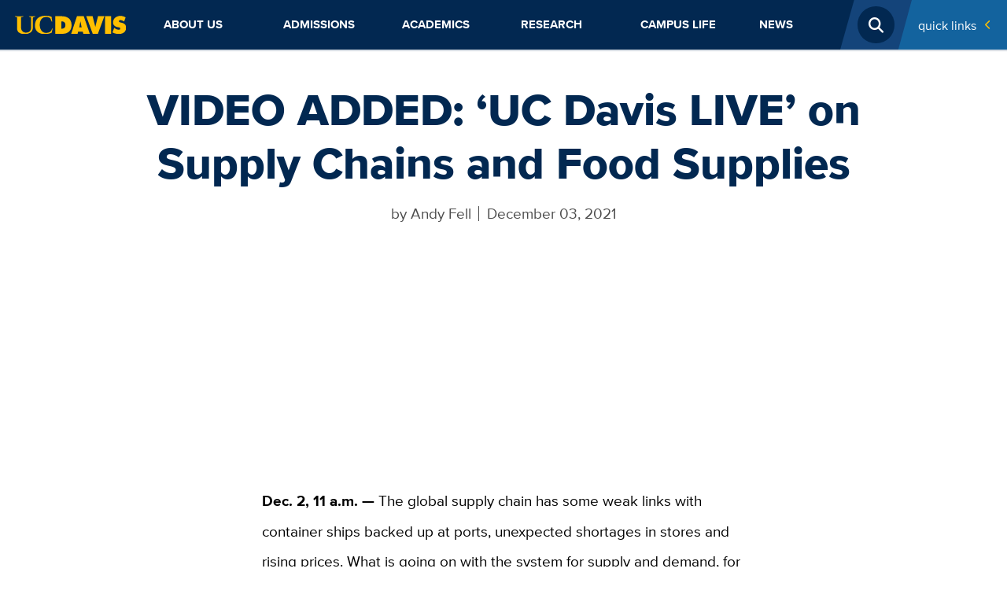

--- FILE ---
content_type: text/javascript
request_url: https://www.ucdavis.edu/profiles/sitefarm/themes/sitefarm_one/dist/primary-nav.js
body_size: 1508
content:
import{s as x,r as b}from"./chunks/submenu-toggle.BY_BntgG.js";const E="modulepreload",j=function(f){return"/"+f},S={},A=function(s,o,v){let a=Promise.resolve();if(o&&o.length>0){document.getElementsByTagName("link");const r=document.querySelector("meta[property=csp-nonce]"),c=(r==null?void 0:r.nonce)||(r==null?void 0:r.getAttribute("nonce"));a=Promise.allSettled(o.map(m=>{if(m=j(m),m in S)return;S[m]=!0;const p=m.endsWith(".css"),n=p?'[rel="stylesheet"]':"";if(document.querySelector(`link[href="${m}"]${n}`))return;const e=document.createElement("link");if(e.rel=p?"stylesheet":E,p||(e.as="script"),e.crossOrigin="",e.href=m,c&&e.setAttribute("nonce",c),document.head.appendChild(e),p)return new Promise((t,u)=>{e.addEventListener("load",t),e.addEventListener("error",()=>u(new Error(`Unable to preload CSS for ${m}`)))})}))}function h(r){const c=new Event("vite:preloadError",{cancelable:!0});if(c.payload=r,window.dispatchEvent(c),!c.defaultPrevented)throw r}return a.then(r=>{for(const c of r||[])c.status==="rejected"&&h(c.reason);return s().catch(h)})},d=window.jQuery.noConflict();function L(f,s,o){return o={path:s,exports:{},require:function(v,a){return q(v,a??o.path)}},f(o,o.exports),o.exports}function q(){throw new Error("Dynamic requires are not currently supported by @rollup/plugin-commonjs")}L(function(f){(function(s){f.exports?f.exports=s(d):jQuery&&!jQuery.fn.hoverIntent&&s(jQuery)})(function(s){var o={interval:100,sensitivity:6,timeout:0},v=0,a,h,r=function(n){a=n.pageX,h=n.pageY},c=function(n,e,t,u){if(Math.sqrt((t.pX-a)*(t.pX-a)+(t.pY-h)*(t.pY-h))<u.sensitivity)return e.off(t.event,r),delete t.timeoutId,t.isActive=!0,n.pageX=a,n.pageY=h,delete t.pX,delete t.pY,u.over.apply(e[0],[n]);t.pX=a,t.pY=h,t.timeoutId=setTimeout(function(){c(n,e,t,u)},u.interval)},m=function(n,e,t,u){var i=e.data("hoverIntent");return i&&delete i[t.id],u.apply(e[0],[n])},p=function(n){return typeof n=="function"};s.fn.hoverIntent=function(n,e,t){var u=v++,i=s.extend({},o);s.isPlainObject(n)?(i=s.extend(i,n),p(i.out)||(i.out=i.over)):p(e)?i=s.extend(i,{over:n,out:e,selector:t}):i=s.extend(i,{over:n,out:n,selector:e});var I=function(C){var g=s.extend({},C),y=s(this),w=y.data("hoverIntent");w||y.data("hoverIntent",w={});var l=w[u];l||(w[u]=l={id:u}),l.timeoutId&&(l.timeoutId=clearTimeout(l.timeoutId));var T=l.event="mousemove.hoverIntent.hoverIntent"+u;if(C.type==="mouseenter"){if(l.isActive)return;l.pX=g.pageX,l.pY=g.pageY,y.off(T,r).on(T,r),l.timeoutId=setTimeout(function(){c(g,y,l,i)},i.interval)}else{if(!l.isActive)return;y.off(T,r),l.timeoutId=setTimeout(function(){m(g,y,l,i.out)},i.timeout)}};return this.on({"mouseenter.hoverIntent":I,"mouseleave.hoverIntent":I},i.selector)}})});window.jQuery=window.jQuery||d;async function X(){let f;try{await A(()=>import("./chunks/superfish.B5eFUpOG.js"),[]),f=!0}catch{f=!1}const s=d(".primary-nav"),o=d(".primary-nav--mega"),v=d(".primary-nav--superfish > .menu"),a=d(".primary-nav .menu .menu"),h=d(".primary-nav .menu .menu .menu"),r=d(".primary-nav a"),c="(min-width: 992px)",m=d(".primary-nav .submenu-toggle"),p=document.querySelector(".l-header--fixed"),n=document.querySelector("body");let e=!1;const t=300,u=2,i=()=>{o.hoverIntent(()=>{clearTimeout(e),o.addClass("is-hover")},()=>{e=setTimeout(()=>{o.removeClass("is-hover")},t)}),r.on("focus",()=>{clearTimeout(e),o.addClass("is-hover")}),r.on("focusout",()=>{e=setTimeout(()=>{o.removeClass("is-hover")},t)})},I=(g,y)=>{b(a.get()),g.matches||y?(o.length&&(a.show(),h.removeAttr("style").hide(),i()),v.length&&f&&v.superfish({hoverClass:"sf--hover",delay:t,cssArrows:!1,onBeforeShow(){const w=this.parents(".menu").length;w===u&&d(this).find("a").removeClass("sf-with-ul"),w>u&&d(this).addClass("u-hidden--visually")}})):(o.length&&s.off("mouseenter mouseleave"),v.length&&f&&(v.superfish("destroy"),v.find(".u-hidden--visually").removeClass("u-hidden--visually")),a.removeAttr("style").hide(),m.removeClass("submenu-toggle--open"))},C=window.matchMedia(c);C.addListener(I),I(C),x(m.get()),o.length&&(p?p.classList.add("has-mega"):n.classList.add("has-mega"))}X();
